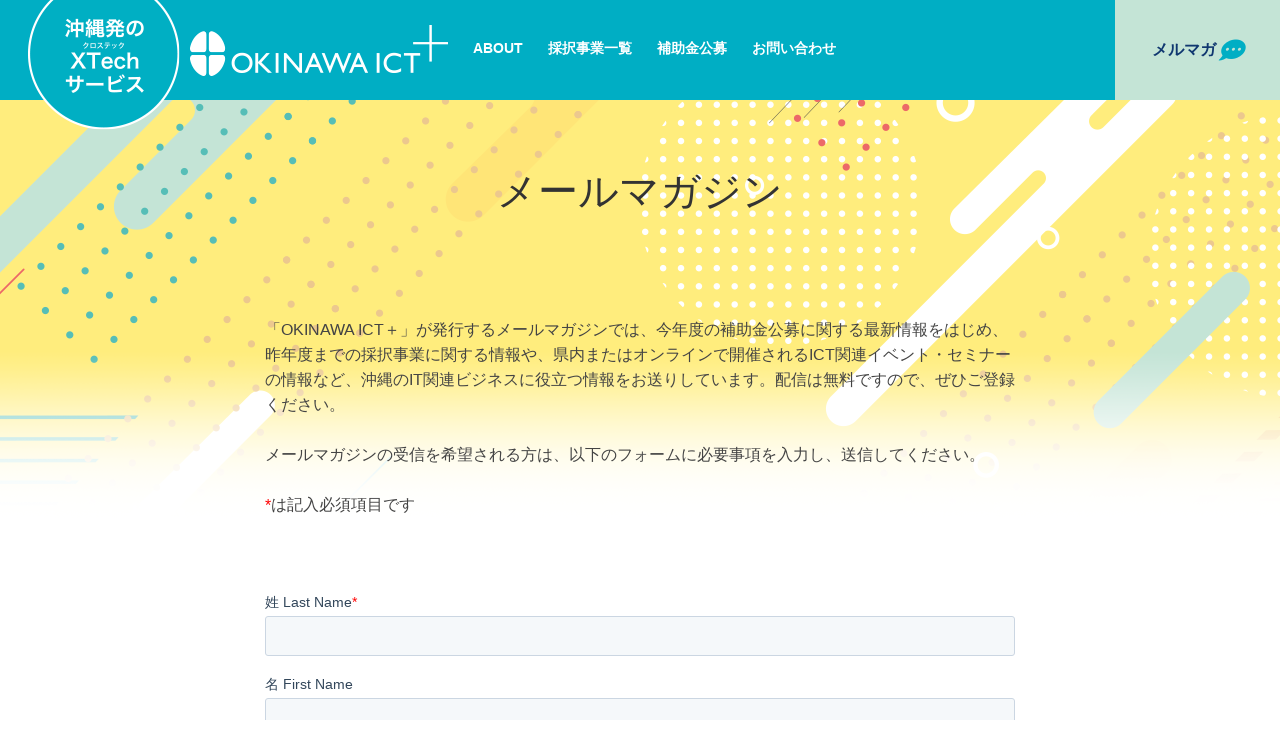

--- FILE ---
content_type: text/html; charset=UTF-8
request_url: https://okinawaict-plus.com/member/
body_size: 7939
content:

<!DOCTYPE html>
<html lang="ja">

<head prefix=”og: http://ogp.me/ns#”>
	<!-- Google Tag Manager -->
	<script>(function(w,d,s,l,i){w[l]=w[l]||[];w[l].push({'gtm.start':
	new Date().getTime(),event:'gtm.js'});var f=d.getElementsByTagName(s)[0],
	j=d.createElement(s),dl=l!='dataLayer'?'&l='+l:'';j.async=true;j.src=
	'https://www.googletagmanager.com/gtm.js?id='+i+dl;f.parentNode.insertBefore(j,f);
	})(window,document,'script','dataLayer','GTM-P9PX5T9H');</script>
	<!-- End Google Tag Manager -->
	
	<meta charset="UTF-8" />

	<title>メールマガジン | 沖縄ICT＋プラス</title>
	<meta name="keywords" content="IT,沖縄,ITイノベーション,創造,共創,イベント" />
	<meta name="description" content="メールマガジン 「OKINAWA ICT＋」が発行するメールマガジンでは、今年度の補助金公募に関する最新情報をはじめ、昨年度までの採択事業に関する情報や、県内またはオンラインで開催されるICT関連イベ" />
	<meta name="viewport" content="width=device-width, initial-scale=1.0">
	<link href="https://use.fontawesome.com/releases/v5.6.1/css/all.css" rel="stylesheet">
	<link rel="stylesheet" href="https://okinawaict-plus.com/wp-content/themes/folclore/responsive.css" type="text/css" media="screen, print" />
	<link rel="stylesheet" href="https://okinawaict-plus.com/wp-content/themes/folclore/style.css" type="text/css" media="screen, print" />
	<link rel="stylesheet" href="https://okinawaict-plus.com/wp-content/themes/folclore/custom/css/style.css?1742973243" type="text/css" media="screen, print">

	
			<script src="https://okinawaict-plus.com/wp-content/themes/folclore/custom/js/script.js?1649041742"></script>
	<meta name='robots' content='max-image-preview:large' />
<style id='wp-img-auto-sizes-contain-inline-css' type='text/css'>
img:is([sizes=auto i],[sizes^="auto," i]){contain-intrinsic-size:3000px 1500px}
/*# sourceURL=wp-img-auto-sizes-contain-inline-css */
</style>
<style id='classic-theme-styles-inline-css' type='text/css'>
/*! This file is auto-generated */
.wp-block-button__link{color:#fff;background-color:#32373c;border-radius:9999px;box-shadow:none;text-decoration:none;padding:calc(.667em + 2px) calc(1.333em + 2px);font-size:1.125em}.wp-block-file__button{background:#32373c;color:#fff;text-decoration:none}
/*# sourceURL=/wp-includes/css/classic-themes.min.css */
</style>
<link rel='stylesheet' id='contact-form-7-css' href='https://okinawaict-plus.com/wp-content/plugins/contact-form-7/includes/css/styles.css?ver=6.0.6' type='text/css' media='all' />
<script type="text/javascript" src="//ajax.googleapis.com/ajax/libs/jquery/1.7.1/jquery.min.js?ver=1.7.1" id="jquery-js"></script>

<!-- Site Kit によって追加された Google タグ（gtag.js）スニペット -->

<!-- Google アナリティクス スニペット (Site Kit が追加) -->
<script type="text/javascript" src="https://www.googletagmanager.com/gtag/js?id=G-R54XX0PZ6J" id="google_gtagjs-js" async></script>
<script type="text/javascript" id="google_gtagjs-js-after">
/* <![CDATA[ */
window.dataLayer = window.dataLayer || [];function gtag(){dataLayer.push(arguments);}
gtag("set","linker",{"domains":["okinawaict-plus.com"]});
gtag("js", new Date());
gtag("set", "developer_id.dZTNiMT", true);
gtag("config", "G-R54XX0PZ6J");
//# sourceURL=google_gtagjs-js-after
/* ]]> */
</script>

<!-- Site Kit によって追加された終了 Google タグ（gtag.js）スニペット -->
<meta name="generator" content="Site Kit by Google 1.150.0" /><meta property="og:title" content="メールマガジン" />
<meta property="og:description" content="メールマガジン 「OKINAWA ICT＋」が発行するメールマガジンでは、今年度の補助金公募に関する最新情報をはじめ、昨年度までの採択事業に関する情報や、県内またはオンラインで開催されるICT関連イベ" />
<meta property="og:type" content="article" />
<meta property="og:url" content="https://okinawaict-plus.com/member/" />
<meta property="og:image" content="https://okinawaict-plus.com/wp-content/themes/folclore/custom/img/common/ss.png" />
<meta property="og:site_name" content="沖縄ICT＋プラス" />
<meta name="twitter:card" content="summary_large_image" />
<meta name="twitter:site" content="@Okinawa_isco" />
<meta property="og:locale" content="ja_JP" />

	<meta name="google-site-verification" content="JtrlBziISBboXzVhKPhnwLpeFj-_Auq8_cudzMQSDGc" />
<style id='global-styles-inline-css' type='text/css'>
:root{--wp--preset--aspect-ratio--square: 1;--wp--preset--aspect-ratio--4-3: 4/3;--wp--preset--aspect-ratio--3-4: 3/4;--wp--preset--aspect-ratio--3-2: 3/2;--wp--preset--aspect-ratio--2-3: 2/3;--wp--preset--aspect-ratio--16-9: 16/9;--wp--preset--aspect-ratio--9-16: 9/16;--wp--preset--color--black: #000000;--wp--preset--color--cyan-bluish-gray: #abb8c3;--wp--preset--color--white: #ffffff;--wp--preset--color--pale-pink: #f78da7;--wp--preset--color--vivid-red: #cf2e2e;--wp--preset--color--luminous-vivid-orange: #ff6900;--wp--preset--color--luminous-vivid-amber: #fcb900;--wp--preset--color--light-green-cyan: #7bdcb5;--wp--preset--color--vivid-green-cyan: #00d084;--wp--preset--color--pale-cyan-blue: #8ed1fc;--wp--preset--color--vivid-cyan-blue: #0693e3;--wp--preset--color--vivid-purple: #9b51e0;--wp--preset--gradient--vivid-cyan-blue-to-vivid-purple: linear-gradient(135deg,rgb(6,147,227) 0%,rgb(155,81,224) 100%);--wp--preset--gradient--light-green-cyan-to-vivid-green-cyan: linear-gradient(135deg,rgb(122,220,180) 0%,rgb(0,208,130) 100%);--wp--preset--gradient--luminous-vivid-amber-to-luminous-vivid-orange: linear-gradient(135deg,rgb(252,185,0) 0%,rgb(255,105,0) 100%);--wp--preset--gradient--luminous-vivid-orange-to-vivid-red: linear-gradient(135deg,rgb(255,105,0) 0%,rgb(207,46,46) 100%);--wp--preset--gradient--very-light-gray-to-cyan-bluish-gray: linear-gradient(135deg,rgb(238,238,238) 0%,rgb(169,184,195) 100%);--wp--preset--gradient--cool-to-warm-spectrum: linear-gradient(135deg,rgb(74,234,220) 0%,rgb(151,120,209) 20%,rgb(207,42,186) 40%,rgb(238,44,130) 60%,rgb(251,105,98) 80%,rgb(254,248,76) 100%);--wp--preset--gradient--blush-light-purple: linear-gradient(135deg,rgb(255,206,236) 0%,rgb(152,150,240) 100%);--wp--preset--gradient--blush-bordeaux: linear-gradient(135deg,rgb(254,205,165) 0%,rgb(254,45,45) 50%,rgb(107,0,62) 100%);--wp--preset--gradient--luminous-dusk: linear-gradient(135deg,rgb(255,203,112) 0%,rgb(199,81,192) 50%,rgb(65,88,208) 100%);--wp--preset--gradient--pale-ocean: linear-gradient(135deg,rgb(255,245,203) 0%,rgb(182,227,212) 50%,rgb(51,167,181) 100%);--wp--preset--gradient--electric-grass: linear-gradient(135deg,rgb(202,248,128) 0%,rgb(113,206,126) 100%);--wp--preset--gradient--midnight: linear-gradient(135deg,rgb(2,3,129) 0%,rgb(40,116,252) 100%);--wp--preset--font-size--small: 13px;--wp--preset--font-size--medium: 20px;--wp--preset--font-size--large: 36px;--wp--preset--font-size--x-large: 42px;--wp--preset--spacing--20: 0.44rem;--wp--preset--spacing--30: 0.67rem;--wp--preset--spacing--40: 1rem;--wp--preset--spacing--50: 1.5rem;--wp--preset--spacing--60: 2.25rem;--wp--preset--spacing--70: 3.38rem;--wp--preset--spacing--80: 5.06rem;--wp--preset--shadow--natural: 6px 6px 9px rgba(0, 0, 0, 0.2);--wp--preset--shadow--deep: 12px 12px 50px rgba(0, 0, 0, 0.4);--wp--preset--shadow--sharp: 6px 6px 0px rgba(0, 0, 0, 0.2);--wp--preset--shadow--outlined: 6px 6px 0px -3px rgb(255, 255, 255), 6px 6px rgb(0, 0, 0);--wp--preset--shadow--crisp: 6px 6px 0px rgb(0, 0, 0);}:where(.is-layout-flex){gap: 0.5em;}:where(.is-layout-grid){gap: 0.5em;}body .is-layout-flex{display: flex;}.is-layout-flex{flex-wrap: wrap;align-items: center;}.is-layout-flex > :is(*, div){margin: 0;}body .is-layout-grid{display: grid;}.is-layout-grid > :is(*, div){margin: 0;}:where(.wp-block-columns.is-layout-flex){gap: 2em;}:where(.wp-block-columns.is-layout-grid){gap: 2em;}:where(.wp-block-post-template.is-layout-flex){gap: 1.25em;}:where(.wp-block-post-template.is-layout-grid){gap: 1.25em;}.has-black-color{color: var(--wp--preset--color--black) !important;}.has-cyan-bluish-gray-color{color: var(--wp--preset--color--cyan-bluish-gray) !important;}.has-white-color{color: var(--wp--preset--color--white) !important;}.has-pale-pink-color{color: var(--wp--preset--color--pale-pink) !important;}.has-vivid-red-color{color: var(--wp--preset--color--vivid-red) !important;}.has-luminous-vivid-orange-color{color: var(--wp--preset--color--luminous-vivid-orange) !important;}.has-luminous-vivid-amber-color{color: var(--wp--preset--color--luminous-vivid-amber) !important;}.has-light-green-cyan-color{color: var(--wp--preset--color--light-green-cyan) !important;}.has-vivid-green-cyan-color{color: var(--wp--preset--color--vivid-green-cyan) !important;}.has-pale-cyan-blue-color{color: var(--wp--preset--color--pale-cyan-blue) !important;}.has-vivid-cyan-blue-color{color: var(--wp--preset--color--vivid-cyan-blue) !important;}.has-vivid-purple-color{color: var(--wp--preset--color--vivid-purple) !important;}.has-black-background-color{background-color: var(--wp--preset--color--black) !important;}.has-cyan-bluish-gray-background-color{background-color: var(--wp--preset--color--cyan-bluish-gray) !important;}.has-white-background-color{background-color: var(--wp--preset--color--white) !important;}.has-pale-pink-background-color{background-color: var(--wp--preset--color--pale-pink) !important;}.has-vivid-red-background-color{background-color: var(--wp--preset--color--vivid-red) !important;}.has-luminous-vivid-orange-background-color{background-color: var(--wp--preset--color--luminous-vivid-orange) !important;}.has-luminous-vivid-amber-background-color{background-color: var(--wp--preset--color--luminous-vivid-amber) !important;}.has-light-green-cyan-background-color{background-color: var(--wp--preset--color--light-green-cyan) !important;}.has-vivid-green-cyan-background-color{background-color: var(--wp--preset--color--vivid-green-cyan) !important;}.has-pale-cyan-blue-background-color{background-color: var(--wp--preset--color--pale-cyan-blue) !important;}.has-vivid-cyan-blue-background-color{background-color: var(--wp--preset--color--vivid-cyan-blue) !important;}.has-vivid-purple-background-color{background-color: var(--wp--preset--color--vivid-purple) !important;}.has-black-border-color{border-color: var(--wp--preset--color--black) !important;}.has-cyan-bluish-gray-border-color{border-color: var(--wp--preset--color--cyan-bluish-gray) !important;}.has-white-border-color{border-color: var(--wp--preset--color--white) !important;}.has-pale-pink-border-color{border-color: var(--wp--preset--color--pale-pink) !important;}.has-vivid-red-border-color{border-color: var(--wp--preset--color--vivid-red) !important;}.has-luminous-vivid-orange-border-color{border-color: var(--wp--preset--color--luminous-vivid-orange) !important;}.has-luminous-vivid-amber-border-color{border-color: var(--wp--preset--color--luminous-vivid-amber) !important;}.has-light-green-cyan-border-color{border-color: var(--wp--preset--color--light-green-cyan) !important;}.has-vivid-green-cyan-border-color{border-color: var(--wp--preset--color--vivid-green-cyan) !important;}.has-pale-cyan-blue-border-color{border-color: var(--wp--preset--color--pale-cyan-blue) !important;}.has-vivid-cyan-blue-border-color{border-color: var(--wp--preset--color--vivid-cyan-blue) !important;}.has-vivid-purple-border-color{border-color: var(--wp--preset--color--vivid-purple) !important;}.has-vivid-cyan-blue-to-vivid-purple-gradient-background{background: var(--wp--preset--gradient--vivid-cyan-blue-to-vivid-purple) !important;}.has-light-green-cyan-to-vivid-green-cyan-gradient-background{background: var(--wp--preset--gradient--light-green-cyan-to-vivid-green-cyan) !important;}.has-luminous-vivid-amber-to-luminous-vivid-orange-gradient-background{background: var(--wp--preset--gradient--luminous-vivid-amber-to-luminous-vivid-orange) !important;}.has-luminous-vivid-orange-to-vivid-red-gradient-background{background: var(--wp--preset--gradient--luminous-vivid-orange-to-vivid-red) !important;}.has-very-light-gray-to-cyan-bluish-gray-gradient-background{background: var(--wp--preset--gradient--very-light-gray-to-cyan-bluish-gray) !important;}.has-cool-to-warm-spectrum-gradient-background{background: var(--wp--preset--gradient--cool-to-warm-spectrum) !important;}.has-blush-light-purple-gradient-background{background: var(--wp--preset--gradient--blush-light-purple) !important;}.has-blush-bordeaux-gradient-background{background: var(--wp--preset--gradient--blush-bordeaux) !important;}.has-luminous-dusk-gradient-background{background: var(--wp--preset--gradient--luminous-dusk) !important;}.has-pale-ocean-gradient-background{background: var(--wp--preset--gradient--pale-ocean) !important;}.has-electric-grass-gradient-background{background: var(--wp--preset--gradient--electric-grass) !important;}.has-midnight-gradient-background{background: var(--wp--preset--gradient--midnight) !important;}.has-small-font-size{font-size: var(--wp--preset--font-size--small) !important;}.has-medium-font-size{font-size: var(--wp--preset--font-size--medium) !important;}.has-large-font-size{font-size: var(--wp--preset--font-size--large) !important;}.has-x-large-font-size{font-size: var(--wp--preset--font-size--x-large) !important;}
/*# sourceURL=global-styles-inline-css */
</style>
</head>

<body>
	<!-- Google Tag Manager (noscript) -->
	<noscript><iframe src="https://www.googletagmanager.com/ns.html?id=GTM-P9PX5T9H"
	height="0" width="0" style="display:none;visibility:hidden"></iframe></noscript>
	<!-- End Google Tag Manager (noscript) -->
	
	<div >
		<a name="page_top" id="page_top"></a>

		<header>
			<div class="header-contents">
				<div class="header-contents-inner">
					<div class="mark"><img src="https://okinawaict-plus.com/wp-content/themes/folclore/custom/img/top/mark.png" srcset="https://okinawaict-plus.com/wp-content/themes/folclore/custom/img/top/mark.png 1x, https://okinawaict-plus.com/wp-content/themes/folclore/custom/img/top/mark@2x.png 2x" width="152" height="130" alt="沖縄発のXTechサービス(クロステック)サービス" /></div>

					<div class="site-title">
						<h1><a href="https://okinawaict-plus.com/"><img src="https://okinawaict-plus.com/wp-content/themes/folclore/custom/img/top/logo.png" srcset="https://okinawaict-plus.com/wp-content/themes/folclore/custom/img/top/logo.png 1x, https://okinawaict-plus.com/wp-content/themes/folclore/custom/img/top/logo@2x.png 2x" width="258" height="51" alt="沖縄ICT＋プラス" /></a></h1>
					</div><!--/.site-title-->

					<ul class="header-menu">
												<li><a href="https://okinawaict-plus.com/about/">ABOUT</a></li>
						<li><a href="https://okinawaict-plus.com/project/">採択事業一覧</a></li>
						<li><a href="https://okinawaict-plus.com/r07-koubo/">補助金公募</a></li>
						<li><a href="https://okinawaict-plus.com/inquiry/">お問い合わせ</a></li>
					</ul>

					<!-- トップナビゲーション -->
					<nav id="nav" class="main-navigation" role="navigation">
						<div class="menu-%e3%83%a1%e3%82%a4%e3%83%b3%e3%83%a1%e3%83%8b%e3%83%a5%e3%83%bc-container"><ul id="menu-%e3%83%a1%e3%82%a4%e3%83%b3%e3%83%a1%e3%83%8b%e3%83%a5%e3%83%bc" class="nav-menu"><li id="menu-item-11587" class="menu-item menu-item-type-custom menu-item-object-custom menu-item-home menu-item-11587"><a href="https://okinawaict-plus.com/">トップページ</a></li>
<li id="menu-item-11610" class="menu-item menu-item-type-post_type menu-item-object-page menu-item-11610"><a href="https://okinawaict-plus.com/about/">ABOUT</a></li>
<li id="menu-item-11591" class="menu-item menu-item-type-post_type menu-item-object-page menu-item-11591"><a href="https://okinawaict-plus.com/project/">採択事業一覧</a></li>
<li id="menu-item-11611" class="menu-item menu-item-type-post_type menu-item-object-page menu-item-11611"><a href="https://okinawaict-plus.com/inquiry/">お問い合わせ</a></li>
</ul></div>					</nav>


					<div class="member">
						<a href="https://okinawaict-plus.com/member/">メルマガ<i class="fa-light fa-comment-dots"></i></a>
					</div><!--/.member-->
				</div><!--/.header-contents-inner-->
			</div><!--/.header-contents-->

			<div class="member-sp">
				<a href="https://okinawaict-plus.com/member/">メルマガ<i class="fa-light fa-comment-dots"></i></a>
			</div><!--/.member-->

			
					</header><!--/header-->

	</div><!-- / 背景画像 閉じタグ -->
<!-- 投稿ループ -->
<div class="theContentWrap-ccc"><div id="common">
<h2 class="header-title">メールマガジン</h2><!--ページタイトル-->

<article>
<div class="common-inner02">

<p class="common-header-note">「OKINAWA ICT＋」が発行するメールマガジンでは、今年度の補助金公募に関する最新情報をはじめ、昨年度までの採択事業に関する情報や、県内またはオンラインで開催されるICT関連イベント・セミナーの情報など、沖縄のIT関連ビジネスに役立つ情報をお送りしています。配信は無料ですので、ぜひご登録ください。<br />
<br />
メールマガジンの受信を希望される方は、以下のフォームに必要事項を入力し、送信してください。<br />
<br />
<span style="color:red;">*</span>は記入必須項目です</p>

<div class="js-form">
<script charset="utf-8" type="text/javascript" src="//js.hsforms.net/forms/shell.js"></script>
<script>
  hbspt.forms.create({
	region: "na1",
	portalId: "21076647",
	formId: "e1bc82d5-bc6a-4f33-b9b7-7361b35d8f1c"
});
</script>
</div>


</div><!--/.common-inner**-->
</article>
</div><!--/#common--></div><!-- / 投稿ループ -->

<footer>
<div class="footer-inner">
<h2>お問い合わせ</h2>
<div class="footer-contents">
<div class="address">
〒900-0029<br />
沖縄県那覇市旭町112番地１（金秀ビル 東館２階）<br />
（最寄駅：ゆいレール「旭橋」から徒歩7分、「旭町」バス停より徒歩1分）<br />
一般財団法人 沖縄ITイノベーション戦略センター<br />
DX推進セクション ICTビジネス高度化支援事業<br />
担当：和田・川越</div>
<ul class="footer-logo">
<li><img src="https://okinawaict-plus.com/wp-content/themes/folclore/custom/img/top/logo_isco.png" srcset="https://okinawaict-plus.com/wp-content/themes/folclore/custom/img/top/logo_isco.png 1x, https://okinawaict-plus.com/wp-content/themes/folclore/custom/img/top/logo_isco@2x.png 2x" width="197" height="134" alt="ISCO 一般財団法人 沖縄ITイノベーション戦略センター [沖縄県委託事業]" /></li>
<li><img src="https://okinawaict-plus.com/wp-content/themes/folclore/custom/img/top/logo_resortech.png" srcset="https://okinawaict-plus.com/wp-content/themes/folclore/custom/img/top/logo_resortech.png 1x, https://okinawaict-plus.com/wp-content/themes/folclore/custom/img/top/logo_resortech@2x.png 2x" width="141" height="141" alt="ResorTech Okinawa" /></li>
</ul>
</div><!--/.footer-contents-->
<ul class="footer-menu">
<li>メールでのお問い合わせ<br /><span>
<script type="text/javascript">
<!--
function converter(M){
var str="", str_as="";
for(var i=0;i<M.length;i++){
str_as = M.charCodeAt(i);
str += String.fromCharCode(str_as + 1);
}
return str;
}
var ad = converter(String.fromCharCode(104,98,115,94,104,109,101,110,63,104)+String.fromCharCode(114,98,44,110,106,104,109,96,118,96,45,110,113,102));
document.write("<a href=\"mai"+"lto:"+ad+"\">"+ad+"<\/a>");
//-->
</script>
<noscript><img src="https://okinawaict-plus.com/wp-content/themes/folclore/custom/img/common/img_mailaddress.png" width="260" height="30" alt="" /></noscript>
</span></li>
<!-- <li>お電話でのお問い合わせ<br /><a href="tel:****">****</a></li> -->
<li><a href="https://okinawaict-plus.com/inquiry/">お問い合わせフォーム<br />こちらから&nbsp;&gt;</a></li>
</ul>
</div><!--/.footer-inner-->

<div class="footer-contents02">
<div class="footer-contents02-inner">
<h2>商工労働部 ITイノベーション推進課</h2>
<ul class="footer-menu02">
<li><a href="https://okinawaict-plus.com/privacy/">個人情報保護方針</a></li>
<li><a href="https://okinawaict-plus.com/kiyaku/">利用規約</a></li>
</ul>
</div>
</div><!--/.footer-contents02-->

<div id="area-pdf"  >
<ul class="promo-pdf">
<li class="image">
<img src="https://okinawaict-plus.com/wp-content/themes/folclore/custom/img/common/pamphlet.png" srcset="https://okinawaict-plus.com/wp-content/themes/folclore/custom/img/common/pamphlet.png 1x, https://okinawaict-plus.com/wp-content/themes/folclore/custom/img/common/pamphlet@2x.png 2x" width="100%"  alt="成果事例パンフレットPDF" />
</li>
<li class="body">
<p class="copy">採択事業者の成果事例パンフレットPDFをこちらからダウンロードいただけます</p>
<p class="copy-note">様々な課題をもとに事業者がどのようにアプローチし、事業化に向けて進めて行くかをまとめた成果事例です。</p>
<p class="copy-link"><a href="https://okinawaict-plus.com/dl/">成果事例パンフレット</a></p>
</li>
</ul>
</div><!--/#area-pdf-->
</footer>
<!-- / フッターエリア -->

<script type="speculationrules">
{"prefetch":[{"source":"document","where":{"and":[{"href_matches":"/*"},{"not":{"href_matches":["/wp-*.php","/wp-admin/*","/wp-content/uploads/*","/wp-content/*","/wp-content/plugins/*","/wp-content/themes/folclore/*","/*\\?(.+)"]}},{"not":{"selector_matches":"a[rel~=\"nofollow\"]"}},{"not":{"selector_matches":".no-prefetch, .no-prefetch a"}}]},"eagerness":"conservative"}]}
</script>
<input type="hidden" id="ccc_nonce" name="ccc_nonce" value="749ad94a82" /><input type="hidden" name="_wp_http_referer" value="/member/" /><script type="text/javascript" src="https://okinawaict-plus.com/wp-includes/js/comment-reply.min.js?ver=6.9" id="comment-reply-js" async="async" data-wp-strategy="async" fetchpriority="low"></script>
<script type="text/javascript" src="https://okinawaict-plus.com/wp-includes/js/dist/hooks.min.js?ver=dd5603f07f9220ed27f1" id="wp-hooks-js"></script>
<script type="text/javascript" src="https://okinawaict-plus.com/wp-includes/js/dist/i18n.min.js?ver=c26c3dc7bed366793375" id="wp-i18n-js"></script>
<script type="text/javascript" id="wp-i18n-js-after">
/* <![CDATA[ */
wp.i18n.setLocaleData( { 'text direction\u0004ltr': [ 'ltr' ] } );
//# sourceURL=wp-i18n-js-after
/* ]]> */
</script>
<script type="text/javascript" src="https://okinawaict-plus.com/wp-content/plugins/contact-form-7/includes/swv/js/index.js?ver=6.0.6" id="swv-js"></script>
<script type="text/javascript" id="contact-form-7-js-translations">
/* <![CDATA[ */
( function( domain, translations ) {
	var localeData = translations.locale_data[ domain ] || translations.locale_data.messages;
	localeData[""].domain = domain;
	wp.i18n.setLocaleData( localeData, domain );
} )( "contact-form-7", {"translation-revision-date":"2025-04-11 06:42:50+0000","generator":"GlotPress\/4.0.1","domain":"messages","locale_data":{"messages":{"":{"domain":"messages","plural-forms":"nplurals=1; plural=0;","lang":"ja_JP"},"This contact form is placed in the wrong place.":["\u3053\u306e\u30b3\u30f3\u30bf\u30af\u30c8\u30d5\u30a9\u30fc\u30e0\u306f\u9593\u9055\u3063\u305f\u4f4d\u7f6e\u306b\u7f6e\u304b\u308c\u3066\u3044\u307e\u3059\u3002"],"Error:":["\u30a8\u30e9\u30fc:"]}},"comment":{"reference":"includes\/js\/index.js"}} );
//# sourceURL=contact-form-7-js-translations
/* ]]> */
</script>
<script type="text/javascript" id="contact-form-7-js-before">
/* <![CDATA[ */
var wpcf7 = {
    "api": {
        "root": "https:\/\/okinawaict-plus.com\/wp-json\/",
        "namespace": "contact-form-7\/v1"
    }
};
//# sourceURL=contact-form-7-js-before
/* ]]> */
</script>
<script type="text/javascript" src="https://okinawaict-plus.com/wp-content/plugins/contact-form-7/includes/js/index.js?ver=6.0.6" id="contact-form-7-js"></script>
<script type="text/javascript" src="https://okinawaict-plus.com/wp-content/plugins/check-copy-contentsccc/js/jquery.selection.js?ver=6.9" id="ccc-onload_selection-js"></script>
<script type="text/javascript" id="ccc-onload-js-extra">
/* <![CDATA[ */
var CCC = {"endpoint":"https://okinawaict-plus.com/wp-admin/admin-ajax.php","action":"cccAjax","postID":"11644","nonce":"\u003Cinput type=\"hidden\" id=\"_wpnonce\" name=\"_wpnonce\" value=\"749ad94a82\" /\u003E\u003Cinput type=\"hidden\" name=\"_wp_http_referer\" value=\"/member/\" /\u003E","remote_addr":"52.14.179.126","ga_push":""};
//# sourceURL=ccc-onload-js-extra
/* ]]> */
</script>
<script type="text/javascript" src="https://okinawaict-plus.com/wp-content/plugins/check-copy-contentsccc/js/style.js?ver=6.9" id="ccc-onload-js"></script>


<!-- スマホ用ハンバーガーメニュー -->
<script type="text/javascript">
jQuery(document).ready(function(){
 jQuery(".hamburger").click(function () {
  jQuery("#nav").slideToggle();
 });
});
</script>

<div class="toggle">
<div class="hamburger hamburger--spin">
<div class="hamburger-box"><div class="hamburger-inner"></div></div>
</div>
</div>
<!-- / スマホ用ハンバーガーメニュー -->

<!-- ハンバーガーメニュー-->
<script>
var forEach=function(t,o,r){if("[object Object]"===Object.prototype.toString.call(t))for(var c in t)Object.prototype.hasOwnProperty.call(t,c)&&o.call(r,t[c],c,t);else for(var e=0,l=t.length;l>e;e++)o.call(r,t[e],e,t)};
 
var hamburgers = document.querySelectorAll(".hamburger");
if (hamburgers.length > 0) {
  forEach(hamburgers, function(hamburger) {
    hamburger.addEventListener("click", function() {
      this.classList.toggle("is-active");
    }, false);
  });
}
</script>
<!-- / ハンバーガーメニュー-->

<!-- doubleTapToGo Js -->
<!-- / doubleTapToGo Js -->

<!-- 画像リンクフェード -->
<script type="text/javascript">
jQuery(document).ready(function(){
    jQuery("a img").hover(function(){
       jQuery(this).fadeTo("200", 0.8);
           },function(){
       jQuery(this).fadeTo("300", 1.0);
    });
});
</script>
<!-- / 画像リンクフェード -->

<!-- トップに戻る -->
<script type="text/javascript" src="https://okinawaict-plus.com/wp-content/themes/folclore/jquery/scrolltopcontrol.js"></script>
<!-- / トップに戻る -->


</body>
</html>

--- FILE ---
content_type: text/css
request_url: https://okinawaict-plus.com/wp-content/themes/folclore/custom/css/style.css?1742973243
body_size: 10987
content:
@charset "UTF-8";

/* ------------------------------------------

html5簡易リセット

------------------------------------------ */

html {
  width: 100%;
  font-family: "Helvetica Neue", "Helvetica", "Hiragino Sans", "Hiragino Kaku Gothic ProN", "Arial", "Yu Gothic", "Meiryo", sans-serif;
  font-size: 62.5%;
  font-feature-settings: "palt" 1;
}

body {
  width: 100%;
  margin: 0;
  font-size: 16px;
  line-height: 1.4;
  color: #333333;
  -webkit-font-smoothing: antialiased;
  -moz-osx-font-smoothing: grayscale;
}

h1,h2,h3,h4,h5,h6 {
  font-weight: normal;
}

img {
  vertical-align: bottom;
  -webkit-backface-visibility: hidden;
}

a {
  color: #00aec4;
  text-decoration: none;
}
a:hover {
	opacity:0.7;
	filter: alpha(opacity=70);
	-ms-filter: "alpha( opacity=70 )";
}

ul {
    list-style:none;
}

li {
  margin: 0;
}

i {
  font-family:"Font Awesome 5 Free";
}

/* iOSでのデフォルトスタイルをリセット */
input[type="submit"],
input[type="button"] {
  border-radius: 0;
  -webkit-box-sizing: content-box;
  -webkit-appearance: button;
  appearance: button;
  border: none;
  box-sizing: border-box;
  cursor: pointer;
}
input[type="submit"]::-webkit-search-decoration,
input[type="button"]::-webkit-search-decoration {
  display: none;
}
input[type="submit"]::focus,
input[type="button"]::focus {
  outline-offset: -2px;
}



/*購入テンプレートリセット*/

h1,h2,h3,h4,h5,h6 {
  margin: 0;
  padding: 0;
  border: none;
}

ul {
    margin: 0;
}

p {
  margin: 0;
  padding: 0;
  border: none;
}

table {
  width: auto;
}

table th,table td {
  padding: 0;
}

ul, ol, ul ul, ol ol, ul ol, ol ul {
  margin: 0 0 0 0;
}

p, ul, ol, dl, dd, dt, blockquote, td, th {
  line-height: 1.6;
  word-wrap: break-word;
}


.clear {
  clear: both;
}

.underline {
  text-decoration: underline;
}

.sp-br{
  display: none;
}


/* トップページ
----------------------------------------*/

/* 購入テンプレート変更 */
nav {
  display: none; /* 標準メニューはスマホ表示に使う */
}

/* ヘッダー */

div.toppage {
  width: 100%;
  height: 906px;
  background: url('../img/top/bg_top_image.png') no-repeat;
  background-image: url('../img/top/bg_top_image.png');
  background-image: image-set(url('../img/top/bg_top_image.png') 1x, url('../img/top/bg_top_image@2x.png') 2x);
  background-image: -webkit-image-set(url('../img/top/bg_top_image.png') 1x, url('../img/top/bg_top_image@2x.png') 2x);
  background-position: center 0;
  background-size: cover;
  position: relative;
  z-index: 0;
  overflow: hidden;

}
div.toppage::before{
  content: '';
  background: inherit;
  position: absolute;
  top: -5px;
  left: -5px;
  right: -5px;
  bottom: -5px;
  z-index: -1;
  transition: all 4.5s ease-out;
}
.blur::before {
  -webkit-filter: blur(5px);
  -moz-filter: blur(5px);
  -o-filter: blur(5px);
  -ms-filter: blur(5px);
  filter: blur(5px);
}

#project {
  background: url('../img/common/bg_under_image01.png') no-repeat;
  background-image: url('../img/common/bg_under_image01.png');
  background-image: image-set(url('../img/common/bg_under_image01.png') 1x, url('../img/common/bg_under_image01@2x.png') 2x);
  background-image: -webkit-image-set(url('../img/common/bg_under_image01.png') 1x, url('../img/common/bg_under_image01@2x.png') 2x);
  background-position: center 0;
}

#common, #news, #news-detail {
  background: url('../img/common/bg_under_image02.png') no-repeat;
  background-image: url('../img/common/bg_under_image02.png');
  background-image: image-set(url('../img/common/bg_under_image02.png') 1x, url('../img/common/bg_under_image02@2x.png') 2x);
  background-image: -webkit-image-set(url('../img/common/bg_under_image02.png') 1x, url('../img/common/bg_under_image02@2x.png') 2x);
  background-position: center 0;
}

header {
  width: 100%;
}

.header-contents {
  width: 100%;
  height: 100px;
  background-color: #00aec4;
}
.header-contents-inner {
  position: relative;
  display: flex;
  max-width: 1430px;
  width: 100%;
  height: 100px;
  margin: 0 auto 0 auto;
}
.header-contents .member {
  margin-left: auto;
}

.mark {
  position: absolute;
  top: 0;
  left: 28px;
}

.site-title {
  width: 258px;
  margin: 25px 25px 0 190px;
  flex-shrink: 0;
}

header h1 {
  margin: 0 0 0 0;
  font-size: 22px;
  color: #ffffff;
  font-weight: 900;
}

/* サブタイトル
.sub-title {
  width: 340px;
  margin: 0;
  padding: 0;
  font-size: 12px;
  color: #ffed7d;
  font-weight: 900;
}
*/


ul.header-menu {
  display: flex;
  height: 100px;
  margin: 0 auto 0 0;
  padding: 35px 0 0 0;
}

ul.header-menu li {
  display: block;
  margin: 0 25px 0 0;
  flex-shrink: 0;
}

ul.header-menu li a {
  font-size: 14px;
  color: #ffffff;
  font-weight: 900;
}

@media only screen and (max-width: 1110px) {
/* Safariバグ対策 */
 /*
症状： align-content:centerを指定で、
折り返しが入らないときに、縦方向の中心に配置されない。
(おそらく縦方向の計算がされない)
対策：折り返しが入らない幅の時は通常のpaddingを指定、
折り返しが入る幅になったら、
align-content:centerを指定する
*/
  ul.header-menu {
    flex-wrap: wrap;
    align-content: center;
    padding: 0;
  }
}


.header-contents .member {
  width: 165px;
  height: 100%;
  background-color: #c4e4d6;
  flex-shrink: 0;
}
.header-contents .member a {
  display: flex;
  width: 100%;
  height: 100%;
  color: #103770;
  font-weight: 900;
  justify-content: center;
  align-items: center;
}
.header-contents .member a i {
  font-size: 24px;
  margin: 0 0 0 0.3rem;
  color: #00aec4;
}

.member-sp {
  display: none;
}



.top-image {
  width: 100%;
}

.top-image-inner {
  max-width: 1430px;
  margin: 0 auto 0 auto;
  padding: 0 0 0 0;
  height: 805px;
}

.top-image-contents {
  max-width: 1100px;
  margin: 0 auto 0 auto;
  padding: 120px 0 0 0;
}

.top-image h2 {
  margin: 0;
  padding: 0;
  border: none;
  font-family: "Times New Roman", "YuMincho", "Hiragino Mincho ProN", "Yu Mincho", "MS PMincho", serif;
  font-size: 60px;
  line-height: 1.2;
  text-indent: 1em;
  font-weight: 600;
}

.top-image-note {
  max-width: 800px;
  padding: 40px 0 0 0;
  font-size: 20px;
  line-height: 1.6;
  font-weight: 500;
}

p.top-image-link {
  width: 370px;
  padding: 40px 0 0 0;
}

p.top-image-link a {
  display: block;
  width: 100%;
  padding: 15px 0;
  background-color: #00aec4;
  border-radius: 2px;
  font-size: 24px;
  color: #ffffff;
  font-weight: 500;
  text-align: center;
}


/* エリアタイトル */
/* ページ途中に入るタイトル */

#area-koubo h2.area-title,
#area-news h2.area-title,
#area-jigyo h2.area-title,
#area-schedule h2.area-title {
  width: 100%;
  margin: 150px 0 0 0;
  font-size: 40px;
  text-align: center;
}

#area-news p.area-sub-title,
#area-jigyo p.area-sub-title,
#area-schedule p.area-sub-title {
  width: 100%;
  font-size: 16px;
  color: #00aec4;
  text-align: center;
}

#area-koubo h3.area-sub-title {
  width: 100%;
  margin: 40px 0 0 0;
  font-size: 28px;
  color: #00aec4;
  text-align: center;
}

#area-about {
  width: 100%;
  height: 860px;
  margin: 150px 0 0 0;
  background: url('../img/top/bg_area_about.png?220404_1200') no-repeat;
  background-image: url('../img/top/bg_area_about.png?220404_1200');
  background-image: image-set(url('../img/top/bg_area_about.png?220404_1200') 1x, url('../img/top/bg_area_about@2x.png?220404_1200') 2x);
  background-image: -webkit-image-set(url('../img/top/bg_area_about.png?220404_1200') 1x, url('../img/top/bg_area_about@2x.png?220404_1200') 2x);
  background-position: center 0;
}

.area-about-inner {
  position: relative;
  max-width: 1100px;
  margin: 0 auto 0 auto;
}

.area-about-inner img.parts {
  position: absolute;
}

img.gear01 {
   right: 0px; top: 460px;
  width: 286px; height: 305px;
}
img.gear02 {
  right: 210px; top: 685px;
  width: 64px; height: 64px;
}

img.gear03 {
  right: 280px; top: 530px;
  width: 118px; height: 118px;
}

img.gear04 {
  right: 380px; top: 450px;
  width: 142px; height: 142px;
}

img.gear05 {
  right: 300px; top: 225px;
  width: 137px; height: 137px;
}

img.gear06 {
  right: 140px; top: 315px;
  width: 217px; height: 185px;
}

img.gear07 {
  right: 15px; top: 385px;
  width: 90px; height: 90px;
}

img.gear08 {
  right: 85px; top: 200px;
  width: 211px; height: 197px;
}
img.gear09 {
  right: 35px; top: 100px;
  width: 298px; height: 268px;
}

img.icn03 {
  right: 320px; top: 575px;
  width: 40px; height: 30px;
}

@media only screen and (max-width: 950px) {

img.gear03,img.gear04,img.gear05,
img.icn03
 {	display: none;}
}
@media only screen and (max-width: 890px) {

img.gear06  {	display: none;}
}

@keyframes fuwa01 {
  0%, 100% {
    transform: translate(0, 0) rotate(0.5deg);
  }
  50% {
    transform: translate(0, -20px) rotate(0deg);
  }
}
@keyframes fuwa02 {
  0%, 100% {
    transform: translate(0, 0) rotate(5deg);
  }
  50% {
    transform: translate(0, -20px) rotate(-5deg);
  }
}
@keyframes fuwa03 {
  0%, 100% {
    transform: translate(0, 0) rotate(-1deg);
  }
  50% {
    transform: translate(0, -10px) rotate(1deg);
  }
}
@keyframes rotate01 {
  0% {
    transform: rotate(0deg);
  }
  100% {
    transform: rotate(360deg);
  }
}


.anime-fuwa01 {
  animation: 10s fuwa01 infinite ease-in-out;
}
.anime-fuwa02 {
  animation: 8s fuwa02 infinite ease-in-out;

}
.anime-fuwa03 {
  animation: 6s fuwa03 infinite ease-in-out;
}

.anime-rotate01 {
  animation: 60s rotate01 infinite linear;
}
.anime-rotate02 {
  animation: 40s rotate01 infinite linear;
}



.area-about-body {
  max-width: 505px;
  padding: 100px 0 0 0;
}

@media only screen and (max-width: 1100px) {

.area-about-body {
  margin-left: 20px;
}

}

.area-about-body p.sub-title {
  width: 70%;
  margin: 0 0 0 0;
  padding: 0.2em 0 0.2em 1.2em;
  background-color: #f2f2f2;
  font-size: 16px;
  color: #909090;
}

.area-about-body h2.title {
  width: 100%;
  margin: 10px 0 0 0;
  font-size: 37px;
  line-height: 1.46;
  color: #00aec4;
  font-weight: 700;
}

.area-about-body p.title-note {
  width: 100%;
  margin: 20px 0 0 0;
  padding: 0 0 20px 0;
  border-bottom: 1px #00aec4 solid;
  font-size: 16px;
  line-height: 1.6;
  color: #000000;
  font-weight: 700;
}

.area-about-body p.text {
  width: 100%;
  margin: 20px 0 0 0;
  font-size: 16px;
  line-height: 1.6;
  color: #000000;
}

.area-about-body p.about-link {
  width: 80%;
  margin: 3em 0 0 0;
}

.area-about-body p.about-link a {
  display: block;
  width: 100%;
  height: 100%;
  padding: 0.3em 0;
  background-color: #ffffff;
  border: 1px #00aec4 solid;
  border-radius: 2px;
  font-size: 22px;
  color: #00aec4;
  text-align: center;
}



.jigyo-inner{
  max-width: 1100px;
  margin: 60px auto 0 auto;
}


#area-pdf {
  width: 100%;
  background-color: #ffffff;
  padding: 4.5% 0;
}

ul.promo-pdf {
  display: flex;
  flex-wrap: wrap;
  max-width: 1100px;
  margin: 0 auto 0 auto;
}

ul.promo-pdf li.image {
  width: 33.2%;
  margin: 0 8.6% 0 0;
}

ul.promo-pdf li.body {
  width: 45%;
  margin: 0 0 0 0;
}

ul.promo-pdf li.body p.copy {
  margin: 6.5% 0 0 0;
  font-size: 2.6rem;
  font-weight: 700;
}

ul.promo-pdf li.body p.copy-note {
  margin: 4.3% 0 0 0;
  font-size: 1.6rem;
}

ul.promo-pdf li.body p.copy-link {
  width: 70%;
  margin: 5% auto 0 auto;
}

ul.promo-pdf li.body p.copy-link a {
  display: block;
  width: 100%;
  padding: 5px 0;
  background-color: #00aec4;
  font-size: 22px;
  color: #ffffff;
  font-weight: 500;
  text-align: center;
  border-radius: 2px;
}

.area-separator::before,
.area-separator::after {
  display: block;
  content: '';
  top: 0;
  left: center;
  max-width: 1100px;
  height: 1px;
  margin: 0 auto 0 auto;
  background-color: #ffffff;
  border: 1px #cccccc solid;
}

.area-separator::before {
  margin-bottom: 2%;
}
.area-separator::after {
  margin-top: 2%;
}



/* 共通テンプレート
------------------------------*/

/* 共通 */

#common, #news, #project, .wrapper {
  padding: 65px 0 0 0;
}

#common h2.header-title,
#news h2.header-title,
#project h2.header-title,
.wrapper h2.header-title {
  width: 100%;
  margin: 0 0 0 0;
  font-size: 40px;
  text-align: center;
}

#common p.header-sub-title,
#news p.header-sub-title,
#project p.header-sub-title,
.wrapper p.header-sub-title {
  width: 100%;
  font-size: 20px;
  color: #00aec4;
  text-align: center;
}

#common .common-inner01 {
  max-width: 1100px;
  margin: 100px auto 0 auto;
}

#common .common-inner02 {
  max-width: 750px;
  margin: 100px auto 0 auto;
}

#common .under {
  margin-top: 50px;
}


/* 公募◯年度目次ページ */
#common h3.koubo-group-title {
  padding: 0.3em 0.5em;
  border-top: 1px #cccccc solid;
  border-bottom: 1px #cccccc solid;
  background-color: #ffffff;
  font-size: 28px;
  color: #00aec4;
}

#common p.koubo-group-title-note {
  margin: 1em 0 0 0;
  font-size: 18px;
  line-height: 2;
}

#common p.koubo-group-attention {
  margin: 2em 0 0 0;
}



/* 共通commonページ説明　一番上 */
/* 現在使用箇所：メルマガの上 */
p.common-header-note {
  font-size: 16px;
}

.js-form {
  margin: 10% 0 0 0;
}


/* よくあるご質問 */

#faq {
  height: 500px;
  margin: 2rem 0 0 0;
  padding: 1em;
  border: 3px #eeeeee solid;
  border-radius: 5px;
  box-sizing: border-box;
  overflow: auto;
}

.wrap-faq {
  margin: 2rem 0 0 0;
  border: 3px #c4e4d6 solid;
  background-color: #ffffff;
  border-radius: 2rem;
}

.question,
.answer {
  display: flex;
  margin: 0 0 0 0;
  padding: 1rem;
}

.question {
  margin: 0 0 0 0;
  border-bottom: 2px #dddddd dashed;
}
.answer {
  margin: 0 0 0 0;
}

.icon_layers{
  position: relative;
	display: inline-block;
  margin: 0 2rem 0 0;
  height: 6rem;
  line-height: 6rem;
	min-width: 6rem;
  vertical-align: middle;
	text-align: center;
}

.icon_layers_icon{
	position: absolute;
	left: 0;
	display: inline-block;
	width: 100%;
	font-size: 6rem;
	text-align: center;
}

.icon_layers_text{
	position: relative;
	top: -0.3rem;
	min-width: 100%;
	font-size: 3rem;
}

.icon_layers_icon_color_q {color: #00aec4;}
.icon_layers_icon_color_a {color: #c4e4d6;}

.icon_layers_icon_text_q {color: #ffffff;}
.icon_layers_icon_text_a {color: #ffffff;}

#faq h5 {
  margin: 8rem 0 0 0 !important;
  padding: 0 0 0 1em;
  font-size: 18px;
  color: #00aec4;
  border-left: 5px #c4e4d6 solid;
}

#faq h5.top {
  margin: 0 0 0 0 !important;
}

.question p,
.answer p {
  line-height: 1.8;
}



/* 個人情報保護方針 */
/* 利用規約 */

#doc {
  padding: 4rem;
  background-color: #ffffff;
  border: 1px #cccccc solid;
  border-radius: 2px;
}

#doc h3.doc-title {
  margin: 1.5em 0 0 0;
}

#doc h3.top {
  margin: 0 0 0 0;
}

#doc p {
  margin: 2rem 0 0 0;
}

#doc ol.num{
  counter-reset: item;
  list-style-type: none;
  padding-left: 0;
}
#doc ol.num li.num-elem {
  margin: 1em 0 0 0;
  text-indent: -1.3em;
  padding-left: 1.3em;
}
#doc ol.num li.num-elem:before {
  counter-increment: item;
  content: counter(item);
  /* 装飾 */
  padding-right: 0.5em;
}

#doc ol.normal{
  margin: 1em 0 0 1.5em;
}
#doc ol.normal li {
  margin: 0 0 0 0;
}

#doc ul.indent{
  list-style-type: none;
  padding-left: 0;
}
#doc ul.indent li.indent-elem {
  margin: 1em 0 0 0;
  text-indent: -1em;
  padding-left: 1em;
}

#doc ul.indent li.short {
  margin: 0.2em 0 0 0;
}

#doc ol.num li.num-elem p.normal ,
#doc ul.indent li.indent-elem p.normal,
#doc ol.normal li p.normal {
  margin: 0.5em 0 0 0;
  text-indent: 0;
  padding-left: 0;
}


/* 補助金公募 詳細 */

#koubo-detail {
  padding: 4rem;
  background-color: #ffffff;
  border: 1px #cccccc solid;
  border-radius: 2px;
}

#koubo-detail h3.title {
  font-size: 34px;
  color: #00aec4;
}

#koubo-detail h4 {
  margin: 3rem 0 0 0;
  font-size: 20px;
  color: #00aec4;
  font-weight: 900;
}

#koubo-detail h5 {
  margin: 1.5rem 0 0 0;
  font-size: 18px;
  font-weight: 700;
}
#koubo-detail h5.top {
  margin-top: 0;
}

#koubo-detail h6 {
  margin: 1rem 0 0 0;
  font-size: 16px;
  font-weight: 700;
}

#koubo-detail div.h3-contents {
  margin: 3rem 0 0 0;
}

#koubo-detail div.h4-contents {
  margin: 1rem 0 0 3rem;
}

#koubo-detail div.h5-contents {
  margin: 1rem 0 0 3rem;
}

#koubo-detail div.h6-contents {
  margin: 1rem 0 0 3rem;
}

/* さらに1段低い時に使用 */
/* margin-top:0 */
#koubo-detail div.lower {
  margin: 0 0 0 2rem;
}

/* 極端な中央エリア */
/* margin-top:1rem */
#koubo-detail div.more-lower {
  margin: 1rem 0 0 10rem;
}

#koubo-detail div.h3-contents p,
#koubo-detail div.h4-contents p,
#koubo-detail div.h5-contents p {
  margin: 1rem 0 0 0;
}

#koubo-detail div.h3-contents p.top,
#koubo-detail div.h4-contents p.top,
#koubo-detail div.h5-contents p.top {
  margin: 0 0 0 0;
}


#koubo-detail ol {
  margin: 0 0 0 1em;
}

#koubo-detail ol li{
  padding: 0 0 0 0;
}

#koubo-detail ul {
  margin: 0 0 0 0;
}
#koubo-detail ul li {
  margin: 1rem 0 0 0;
}


table.hojyo {
  margin: 1rem 0 0 0;
}

table.hojyo th {
  font-size: 16px;
  color: #00aec4;
  font-weight: 700;
}

table.hojyo th.no {
  padding: 0 0.5rem 0 0;
}

table.hojyo th.justify {
  width: 15%;
  padding: 0 2rem 0 0;
  text-align-last: justify;
}

table.hojyo th.name {

}

table.hojyo td {
  padding: 0 0 0.5rem 0;
  font-size: 16px;
}

table.hojyo td.text {
  padding: 0 0 0.5rem 2rem;
}

span.uketuke-end {
  display: block;
  margin: 0 0 0 5em;
}


ul.movie-single {
  margin: 3% 0 0 0 !important;
}

ul.movie-single li {
  width: 100%;
  padding: 0 0 0 0;
}

ul.movie-single li .movie-single-inner {
  position: relative;
  width: 100%;
  padding-top: 56.25%;
}

ul.movie-single li .movie-single-inner iframe[src*="youtube"] {
  position: absolute;
  top: 0;
  right: 0;
  width: 100%;
  height: 100%;
}

ul.movie {
  display: flex;
  flex-wrap: wrap;
  margin: 3% 0 0 0 !important;
}

ul.movie li {
  width: 49%;
  padding: 0 2% 0 0;
}

ul.movie li:nth-child(2n) {
  padding-right: 0;
}

ul.movie li .movie-inner {
  position: relative;
  width: 100%;
  padding-top: 56.25%;
}

ul.movie li .movie-inner iframe[src*="youtube"] {
  position: absolute;
  top: 0;
  right: 0;
  width: 100%;
  height: 100%;
}

p.koubo-doc {
  width: 50%;
  margin: 3% auto 0 auto;
}

p.koubo-doc02 {
  width: 50%;
  margin: 3% 0 3% 0 !important;
}

p.koubo-doc a,
p.koubo-doc02 a {
  display: block;
  width: 100%;
  padding: 5px 0;
  background-color: #00aec4;
  font-size: 22px;
  color: #ffffff;
  font-weight: 500;
  text-align: center;
  border-radius: 2px;
}

p.koubo-yoyaku {
  width: 50%;
  margin: 3% 0 3% 0 !important;
}

p.koubo-yoyaku a {
  display: block;
  width: 100%;
  padding: 5px 0;
  background-color: #103770;
  font-size: 22px;
  color: #ffffff;
  font-weight: 500;
  text-align: center;
  border-radius: 2px;
}

p.movie-title {
  width: 100%;
  margin: 3% 0 0 0;
  font-size: 2.0rem;
  text-align: center;
}



/* 補助金公募 共通
------------------------------*/

ul.koubo-list {
  display: flex;
  flex-wrap: wrap;
  max-width: 1100px;
  margin: 30px auto 0 auto;
}

ul.koubo-list li {
  width: 49%;
  margin: 0 2% 2% 0;
  padding: 15px 25px;
  background-color: #ffffff;
  border: 1px #cccccc solid;
  box-sizing: border-box;
}
ul.koubo-list li:nth-child(2n) {
  margin-right: 0;
}

ul.koubo-list li p.time {
  font-size: 16px;
  color: #00aec4;
}
ul.koubo-list li p.time i {
  margin: 0 5px 0 0;
}

ul.koubo-list li h4 {
  margin: 10px 0 0 0;
  font-size: 18px;
  font-weight: 900;
  min-height: 2.6em;
}

ul.koubo-list li p.limit {
  width: 100%;
  margin: 10px 0 0 0;
  padding: 5px 0;
  border: 1px #00aec4 solid;
  font-size: 22px;
  color: #00aec4;
  text-align: center;
}
ul.koubo-list li p.limit span {
  font-size: 14px;
}

ul.koubo-list li p.note {
  width: 100%;
  margin: 10px 0 0 0;
  font-size: 14px;
  line-height: 1.4;
  min-height: 4.6em;
}

p.koubo-link {
  width: 80%;
  margin: 15px auto 0 auto;
}

p.koubo-link a {
  display: block;
  width: 100%;
  padding: 5px 0;
  background-color: #00aec4;
  font-size: 22px;
  color: #ffffff;
  font-weight: 500;
  text-align: center;
  border-radius: 2px;
}

p.koubo-link-note {
  width: 80%;
  margin: 15px auto 0 auto;
  color: #ff4444;
  text-align: center;
}


/* ニュース 共通 */

p.news-link {
  width: 30%;
  margin: 30px auto 0 auto;
}

p.news-link a {
  display: block;
  width: 100%;
  padding: 5px 0;
  background-color: #00aec4;
  font-size: 22px;
  color: #ffffff;
  font-weight: 500;
  text-align: center;
  border-radius: 2px;
}

ul.news-list {
  max-width: 750px;
  margin: 40px auto 0 auto;
}

ul.news-list li {
  padding: 20px;
  border-bottom: 1px #cccccc solid;
}

ul.news-list h3{
  font-size: 18px;
}

ul.news-list div.news-body {
  display: flex;
  margin: 10px 0 0 0;
}

ul.news-list div.news-header {
  flex-shrink: 0;
  width: 20%;
  margin: 0 20px 0 0;
}

ul.news-list p.news-group {
  font-size: 14px;
  padding: 3px 5px;
  color: #00aec4;
  border: 1px #00aec4 solid;
  border-radius: 0 14px 14px 0;
}

ul.news-list p.news-time {
  font-size: 14px;
  margin: 5px 0 0 5px;
}

ul.news-list p.news-text {
  font-size: 14px;
}


/* ニュース 詳細 */

#main { /* 購入テンプレート上書き */
  margin: 100px 0 0 0;
}

/* ニュース archive */

#news p.archive-title {
  max-width: 750px;
  margin: 100px auto 0 auto;
  padding: 0.3rem 0;
  background-color: #c4e4d6;
  font-size: 24px;
  color: #103770;
  text-align: center;
}



/* 3カラム共通部分
----------------------------------------*/

ul.column3 {
  display: flex;
  flex-wrap: wrap;
  max-width: 1100px;
}

ul.column3 li {
  position: relative;
  width: 32%;
  margin: 0 2% 30px 0;
  border: 1px #cccccc solid;
  box-sizing: border-box;
}
ul.column3 li:nth-child(3n) {
  margin-right: 0;}

ul.column3 li.list {
  border: 1px #cccccc solid;
}

ul.column3 .list-category {
  display: inline-block;
  position: relative;
  position: absolute;
  top: 15px;
  left: -10px;
  padding: 3px 10px 3px 5px;
  font-size: 14px;
  color: #00aec4;
  background-color: #ffffff;
  border: 1px #00aec4 solid;
  border-radius: 0 14px 14px 0;
}

ul.column3 .list-category::before {
  content: "";
  position: absolute;
  top: 100%;
  left: -1px;
  width: 0;
  height: 0;
  border-style: solid;
  border-width: 10px 0px 0 10px;
  border-color: #00aec4 transparent transparent transparent;
}

ul.column3 .list-img {
  overflow: hidden;
}

ul.column3 h4.list-title {
  margin: 20px 20px 0 20px;
  font-size: 18px;
}
ul.column3 h4.list-title a {
  color: #00aec4;
}

table.data {
  margin: 10px 20px 15px 20px;
}

table.data th {
  width: 20%;
  padding: 0 5px 0 0;
  font-size: 14px;
  color: #00aec4;
}

table.data td {
  font-size: 14px;
}

p.more {
  width: 100%;
  padding: 40px auto 0 auto;
}

p.more a {
  display: block;
  width: 40%;
  margin: 0 auto;
  padding: 15px 0;
  background-color: #00aec4;
  border-radius: 2px;
  font-size: 22px;
  color: #ffffff;
  text-align: center;
}



/* フッター */

footer {
  width: 100%;
  margin: 100px 0 0 0;
  background-color: #00aec4;
}

.footer-inner {
  max-width: 1100px;
  margin: 0 auto 0 auto;
  padding: 85px 0 0 0;
  color: #ffffff;
}

.footer-contents {
  display: flex;
  justify-content: space-between;
  max-width: 1100px;
  margin: 35px 0 0 0;
  padding: 0 0 0 0;
  color: #ffffff;
}

footer h2 {
  margin: 0;
  padding: 0;
  font-size: 36px;
  color: #ffffff;
  font-weight: 900;
  border: none;
}

footer .address {
  font-size: 18px;
  line-height: 1.5;
}

.footer-logo {
  display: flex;
  justify-content: space-between;
  width: 370px;
}

ul.footer-menu {
  display: flex;
  justify-content: space-between;
  margin: 25px 0 0 0;
  padding: 0;
  width: 100%;
}

ul.footer-menu li {
  width: 49%;
  margin: 0 2% 0 0;
  padding: 60px 20px;
  border: 1px #ffffff solid;
  box-sizing: border-box;
  font-size: 24px;
  line-height: 2;
  font-weight: 900;
}

ul.footer-menu li:hover {
	opacity:0.7;
	filter: alpha(opacity=70);
	-ms-filter: "alpha( opacity=70 )";
  transition : 0.5s;
}

ul.footer-menu li span {  font-size: 18px;}

ul.footer-menu li:last-child {
  margin: 0 0 0 0;
}

ul.footer-menu li a {
  color: #ffffff;
}

.footer-contents02 {
  width: 100%;
  margin: 55px 0 0 0;
  background-color: #c4e4d6;
}

.footer-contents02-inner {
  display: flex;
  justify-content: space-between;
  max-width: 1100px;
  margin: 0 auto;
  padding: 20px 0;
}

.footer-contents02 h2 {
  font-size: 18px;
  color: #00aec4;
}

ul.footer-menu02 {
  display: flex;
  margin: 0;
}

ul.footer-menu02 li:first-child {
  margin: 0 30px 0 0;
}
ul.footer-menu02 li a {
  color: #00aec4;
}



/* 採択事業一覧 page-project.php
----------------------------------------*/

.project-inner01 {
  max-width: 750px;/* 760ｐｘ */
  margin: 70px auto 0 auto;
}

ul.link-nendo {
  display: flex;
  flex-wrap: wrap;
}

ul.link-nendo li {
  display: block;
  width: 49%;
  margin: 0 2% 2% 0;
  padding: 10px 0;
  background-color: #00aec4;
  border-radius: 2px;
  text-align: center;
}
ul.link-nendo li:nth-child(2n) {
  margin-right: 0;
}

ul.link-nendo li a {
  display: block;
  width: 100%;
  height: 100%;
  font-size: 22px;
  color: #ffffff;
}

.project-inner02 {
  max-width: 1100px;
  margin: 0 auto 0 auto;
}

.project-inner02::before,
.project-inner02::after {
  display: block;
  content: '';
  top: 0;
  left: center;
  max-width: 1100px;
  height: 1px;
  margin: 3.6% auto 3.6% auto;
  background-color: #ffffff;
  border: 1px #cccccc solid;
}

.tags {
  max-width: 750px;
  margin: 0 auto 0 auto;
}

.tags a {
  font-size: 30px;
  line-height: 1.8;
  color: #333333;
}

.project-inner03 {
  max-width: 750px;
  margin: 0 auto 0 auto;
}

.project-inner03 p.copy {
  margin: 0 0 30px 0;
  font-size: 16px;
  line-height: 2;
  color: #333333;
}

.project-inner03 input.text {
  display: inline-block;
  width: 65%;
  margin: 0 1% 0 0;
  font-size: 22px;
}

.project-inner03 input.btn-submit {
  display: inline-block;
  width: 30%;
  margin: 0 0 0 0;
  padding: 10px 0;
  font-size: 22px;
  background-color: #00aec4;
  color: #ffffff;
  border: none;
  border-radius: 2px;
  text-align: center;

}

.project-inner04 {
  max-width: 1100px;
  margin: 120px auto 0 auto;
}
.project-inner04:last-child {
  margin-bottom: 60px;
}

.project-inner04 h3 {
  padding: 0 0 60px 0;
  font-size: 40px;
  text-align: center;
}


/* ページャー */

ul.page-numbers {
  display: flex;
  justify-content: center;
  width: 100%;
  margin: 40px 0 0 0;
}

ul.page-numbers li a.page-numbers {
  display: block;
  width: 30px;
  margin: 0 0.5rem;
  padding: 0.5rem 0;
  color: #ffffff;
  background-color: #00aec4;
  border-radius: 2px;
  text-align: center;
}

ul.page-numbers li span {
  display: block;
  width: 30px;
  margin: 0 0.5rem;
  padding: 0.5rem 0;
  color: #999999;
  background-color: #eeeeee;
  border-radius: 2px;
  text-align: center;
}

p.no-result {
  padding: 10% 0 20% 0;
}


/* 採択事業一覧 詳細
----------------------------------------*/

#news-detail {
  width: 100%;
}

#single h2{
  width: 100%;
  margin: 65px 0 0 0;
  font-size: 40px;
  text-align: center;
}

#single p.sub-title {
  width: 100%;
  font-size: 16px;
  color: #00aec4;
  text-align: center;
}

#single .single-m {
  max-width: 750px;
  margin: 0 auto 0 auto;
  padding: 0 0 0 0;
}

#single .single-full {
  max-width: 1100px;
  margin: 0 auto 0 auto;
  padding: 0 0 0 0;
}

#single .single-col2 {
  display: flex;
  flex-wrap: wrap;
  max-width: 750px;
  margin: 0 auto 0 auto;
  padding: 0 0 0 0;
}
#single .single-col2 div {
  width: 47.3%;
  margin: 5.3% 5.3% 0 0;
}
#single .single-col2 div:nth-child(2n) {
  margin-right: 0;
}


#single img.single-logo {
  display: block;
  margin: 140px auto 0 auto;
}

#single p.single-sub-title {
  margin: 70px 0 0 0;
  font-size: 20px;
}

#single .single-m h3 {
  margin: 10px 0 0 0;
  font-size: 34px;
  color: #00aec4;
}

#single ul.tags {
  display: flex;
  flex-wrap: wrap;
  margin: 30px 0 0 0;
}

#single ul.tags li {
  margin: 0 15px 10px 0;          
  padding: 3px 15px;
  font-size: 14px;
  color: #00aec4;
  border: 1px #00aec4 solid;
  border-radius: 0 14px 14px 0;
}

#single p.overview {
  margin: 20px 0 0 0;
  font-size: 14px;
  line-height: 1.8;
}

#single ul.bumon {
  width: 100%;
  margin: 25px 0 0 0;
  padding: 10px 0 10px 0;
  background-color: #c4e4d6;
  border-radius: 2px;
  text-align: center;
}

#single ul.bumon li {
  margin: 0 0 5px 0;          
  font-size: 16px;
  font-weight: 900;
}
#single ul.bumon li:last-child {
  margin: 0 0 0 0;          
}


#single .single-m h4,
#single .single-col2 h4 {
  padding: 15px 0 15px 15px;
  font-size: 18px;
  color: #00aec4;
  border-top: 1px #cccccc solid;
  border-bottom: 1px #cccccc solid;
}

#single .single-m h4 {
  margin: 40px 0 0 0;
}

#single .single-col2 h4 {
  margin: 0 0 0 0;
}

#single .single-m p.text,
#single .single-col2 p.text {
  margin: 15px 0 0 0;
  font-size: 14px;
  line-height: 1.8;
  overflow-wrap: break-word;
  word-wrap: break-word;
}
#single .single-col2 ul {
  list-style: disc outside;
}
#single .single-col2 ul,
#single .single-col2 ol {
  margin: 15px 0 0 1.5em;
  font-size: 14px;
  line-height: 1.8;
  overflow-wrap: break-word;
  word-wrap: break-word;
}
#single .single-col2 ol ol {
  margin: 0 0 15px 1.5em;
}
#single .single-col2 ol ol li {
  list-style-type: decimal;
}
#single .single-m ol.mt0,
#single .single-col2 ol.mt0 {
  margin-top: 0;
}
#single .single-m img.single-fig,
#single .single-col2 img.single-fig,
#single .single-full  img.single-fig {
  margin: 40px 0 0 0;
}
#single .single-m img.single-fig.aligncenter,
#single .single-col2 img.single-fig.aligncenter,
#single .single-full  img.single-fig.aligncenter {
  margin-right: auto;
  margin-left: auto;
}


#single .single-corp {
  position: relative;
  max-width: 750px;
  margin: 40px auto 0 auto;
  padding: 70px 0 40px 0;
  border: 1px #cccccc solid;
}

#single .single-corp h4 {
  display: inline-block;
  position: relative;
  position: absolute;
  top: 15px;
  left: -10px;
  padding: 3px 10px 3px 15px;
  font-size: 16px;
  color: #00aec4;
  background-color: #ffffff;
  border: 1px #00aec4 solid;
  border-radius: 0 14px 14px 0;
}
#single .single-corp h4 span {
  font-size: 12px;
  margin: 0 0 0 1rem;
}

#single .single-corp h4::before {
  content: "";
  position: absolute;
  top: 100%;
  left: -1px;
  width: 0;
  height: 0;
  border-style: solid;
  border-width: 10px 0px 0 10px;
  border-color: #00aec4 transparent transparent transparent;
}

#single .single-corp h5 {
  margin: 40px 0 0 45px;
  font-size: 18px;
  font-weight: 900;
}
#single .single-corp h5.top {
  margin-top: 0;
}

#single .single-corp h5.consortium {
  font-size: 22px;
}

#single .single-corp table.company {
  width: 84%;
  margin: 15px 0 0 8%;
}

#single .single-corp table.company th {
  width: 16%;
  font-size: 14px;
  color: #00aec4;
}

#single .single-corp table.company td {
  font-size: 14px;
}
#single .single-corp table.company td a {
  text-decoration: underline;
}

#single .single-corp p.support {
  margin: 40px 60px 0 60px;
  font-size: 14px;
  color: #00aec4;
}

#single .single-corp table.support {
  margin: 40px 60px 0 60px;
  border: 1px #00aec4 solid;
}

#single .single-corp table.support th {
  width: 30%;
  padding: 1rem 0;
  font-size: 14px;
  background-color: #00aec4;
  color: #ffffff;
  font-weight: 900;
  text-align: center;
}

#single .single-corp table.support td {
  padding: 1rem;
  font-size: 14px;
}



/* 採択事業　その他 */

#single .single-m h3.other {
  margin: 60px 0 0 0;
}
#single .single-m h3.other i {
  margin: 0 10px 0 0;
  font-style: normal;
}

#single .other-col2 {
  display: flex;
  flex-wrap: wrap;
  max-width: 750px;
  margin: 20px auto 0 auto;
  padding: 0 0 0 0;
}
#single .other-col2 div.part {
  width: 355px;
  margin: 40px 40px 0 0;
  padding: 0 0 20px 0;
  border-top: 1px #cccccc solid;
  border-bottom: 1px #cccccc solid;
  box-shadow:rgba(122, 122, 122, 0.0588235) 0px 0px 6px 3px;
  -webkit-box-shadow:rgba(122, 122, 122, 0.0588235) 0px 0px 6px 3px;
  -moz-box-shadow:rgba(122, 122, 122, 0.0588235) 0px 0px 6px 3px;
}
#single .other-col2 div.part:nth-child(2n) {
  margin-right: 0;
}
#single .other-col2 div.part-inner {
  padding: 0 20px;
}

#single .other-col2 h4 {
  margin: 20px 0 0 0;
  font-size: 22px;
  color: #00aec4;
  font-weight: bold;
}
#single .other-col2.no-image h4 {
  margin: 8px 0 0 0;
  font-size: 14px;
  font-weight: normal;
  line-height: 1.46em;
}

#single .other-col2 p.company {
  margin: 20px 0 0 1.2em;
  font-size: 16px;
  font-weight: bold;
  text-indent: -0.6em;
}
#single .other-col2.no-image p.company {
  font-size: 18px;
}
#single .other-col2 p.company i {
  margin: 0 5px 0 0;
}

#single .other-col2 p.company02 {
  margin: 0 0 0 1.2em;
  font-size: 16px;
  font-weight: bold;
  text-indent: -1.2em;
}

#single .other-col2 p.copy {
  margin: 20px 0 0 0;
  padding: 5px;
  font-size: 14px;
  background-color: #f5f5f5;
}
#single .other-col2.no-image p.copy {
  margin: 16px 0 16px 0;
  padding: 5px;
  font-size: 14px;
  background-color: #f5f5f5;
}

#single .other-col2 p.text {
  margin: 20px 0 0 0;
  padding: 10px 0 0 0;
  border-top: 1px #cccccc dashed;
  font-size: 16px;
  line-height: 1.8;
}

#single .other-col2 p.text {
  margin: 20px 0 0 0;
  padding: 10px 0 0 0;
  border-top: 1px #cccccc dashed;
  font-size: 16px;
  line-height: 1.8;
}

#single .other-col2 img.fig {
  margin: 20px 0 0 0;
  box-shadow:rgba(122, 122, 122, 0.0588235) 0px 0px 6px 3px;
  -webkit-box-shadow:rgba(122, 122, 122, 0.0588235) 0px 0px 6px 3px;
  -moz-box-shadow:rgba(122, 122, 122, 0.0588235) 0px 0px 6px 3px;
}



/* ニュース single-news.php
------------------------------*/

/* 購入テンプレート変更 */
.wrapper {
  padding-bottom: 0;
}

.single-contents p {
font-size: 16px; 
color: #444;
line-height: 200%;
padding: 15px 0px 15px 0px;
}

.single-contents p a {
color:#45AAB8;
text-decoration:none;
transition: 0.5s;
-webkit-transition: 0.5s;
-moz-transition: 0.5s;
-o-transition: 0.5s;
-ms-transition: 0.5s;
}

.single-contents p a:hover {
color:#666;
}

.single-contents p a:active, a:focus {
outline: 0;
}



/* pdfダウンロード
------------------------------*/

p.pdf-note {
  max-width: 750px;
  margin: 0 auto 0 auto;
  font-size: 16px;
}

ul.pdf-new,
ul.pdf {
  display: flex;
  flex-wrap: wrap;
  justify-content: center;
  margin: 50px 0 0 0;
}
ul.pdf-new li {
  max-width: 35%;
  margin: 0 0 0 0;
}
ul.pdf li {
  max-width: 21%;
  margin: 0 2% 2% 0;
}
ul.pdf li:nth-child(4n) {
  margin-right: 0;
}

ul.pdf-new li p.pdf-image,
ul.pdf li p.pdf-image {
  margin: 0 0 20px 0;
  padding: 30px 40px;
  background-color: #ffffff;
  border: 1px #999999 solid;
  border-radius: 2px;
}

ul.pdf-new li p.pdf-image img,
ul.pdf li p.pdf-image img {
    box-shadow:
    0 8px 10px 1px rgba(0, 0, 0, 0.14),
    0 3px 14px 1px rgba(0, 0, 0, 0.12),
    0 5px 5px -3px rgba(0, 0, 0, 0.13);
}

ul.pdf-new li p.pdf-title,
ul.pdf li p.pdf-title {
  font-size: 18px;
  color: #000000;
  font-weight: 900;
}

div.pdf-form {
  max-width: 750px;
  margin: 40px auto 0 auto;
}




/* ABOUT
------------------------------*/

#about .about-header {
  width: 100%;
  margin: 0 0 0 0;
}

#about .about-header-inner {
  max-width: 1100px;
  height: 391px;
  margin: 0 auto 0 auto;
  background: url('../img/about/bg_about.png') no-repeat;
  background-image: url('../img/about/bg_about.png');
  background-image: image-set(url('../img/about/bg_about.png') 1x, url('../img/about/bg_about@2x.png') 2x);
  background-image: -webkit-image-set(url('../img/about/bg_about.png') 1x, url('../img/about/bg_about@2x.png') 2x);
  background-position: right 55px top 0;
}

.about-header-body {
  max-width: 550px;
  padding: 85px 0 55px 65px;
}

@media only screen and (max-width: 1020px) {

  #about .about-header-inner {
   background-position: right 0 top 0;
  }

  .about-header-body {
    padding: 95px 0 55px 5PX;
  }
}
@media only screen and (max-width: 890px) {
  #about .about-header-inner {
    background-image: none;
  }
}

.about-header-body p.copy {
  width: 100%;
  margin: 0 0 0 0;
  padding: 0 0 20px 0;
  border-bottom: 1px #00aec4 solid;
  font-size: 40px;
  line-height: 1.46;
  color: #00aec4;
  font-weight: bold;
}

.about-header-body p.copy-note {
  width: 100%;
  margin: 30px 0 0 0;
  font-size: 16px;
  line-height: 1.6;
  color: #000000;
}



.about-link-body {
  max-width: 750px;
  margin: 75px auto 0 auto;
}

.about-link-body h3 {
  width: 100%;
  padding: 0.4em 0;
  background-color: #c4e4d6;
  font-size: 24px;
  color: #103770;
  text-align: center;
}

.about-link-body p.link-copy {
  width: 100%;
  margin: 4% 0 0 0;
  font-size: 36px;
  line-height: 1.8;
  text-align: center;
  font-feature-settings: initial;
}

.about-link-body .about-link-title {
  width: 100%;
  height: 68px;
  background-position: 0 50%;
}

.mailmag {
  margin: 100px 0 0 0;
  background: url('../img/about/icon_mailmag.png') no-repeat;
  background-image: url('../img/about/icon_mailmag.png');
  background-image: image-set(url('../img/about/icon_mailmag.png') 1x, url('../img/about/icon_mailmag@2x.png') 2x);
  background-image: -webkit-image-set(url('../img/about/icon_mailmag.png') 1x, url('../img/about/icon_mailmag@2x.png') 2x);
}

.subsidy {
  margin: 70px 0 0 0;
  background: url('../img/about/icon_subsidy.png') no-repeat;
  background-image: url('../img/about/icon_subsidy.png');
  background-image: image-set(url('../img/about/icon_subsidy.png') 1x, url('../img/about/icon_subsidy@2x.png') 2x);
  background-image: -webkit-image-set(url('../img/about/icon_subsidy.png') 1x, url('../img/about/icon_subsidy@2x.png') 2x);
}

.dx {
  margin: 70px 0 0 0;
  background: url('../img/about/icon_dx.png') no-repeat;
  background-image: url('../img/about/icon_dx.png');
  background-image: image-set(url('../img/about/icon_dx.png') 1x, url('../img/about/icon_dx@2x.png') 2x);
  background-image: -webkit-image-set(url('../img/about/icon_dx.png') 1x, url('../img/about/icon_dx@2x.png') 2x);
}

.about-link-title h4 {
  width: 100%;
  height: 68px;
  margin: 0 0 0 12%;
  font-size: 22px;
  line-height: 68px;
  color: #00aec4;
}

.about-link-body p.link-text {
  margin: 20px 0 0 0;
  font-size: 16px;
  line-height: 1.8;
}

.about-link-body p.link-btn {
  width: 100%;
  margin: 40px 0 0 0;
}

.about-link-body p.link-btn a {
  display: block;
  width: 60%;
  margin: 0 auto;
  padding: 15px 0;
  background-color: #00aec4;
  border-radius: 2px;
  font-size: 22px;
  color: #ffffff;
  text-align: center;
}

.section-line {
  height: 60px;
  margin-top: 120px;
  margin-right: calc(50% - 50vw);
  margin-left: calc(50% - 50vw);
  background: url('../img/about/section-line_image.png') no-repeat;
  background-image: url('../img/about/section-line_image.png');
  background-image: image-set(url('../img/about/section-line_image.png') 1x, url('../img/about/section-line_image@2x.png') 2x);
  background-image: -webkit-image-set(url('../img/about/section-line_image.png') 1x, url('../img/about/section-line_image@2x.png') 2x);
  background-position: 50% 50%;
}




.about-body {
  max-width: 750px;
  margin: 120px auto 0 auto;
}

.about-body h3 {
  width: 100%;
  margin: 8.7% 0 0 0;
  padding: 0 0 5.3% 0;
  font-size: 40px;
  text-align: center;
}

.about-body h4.title {
  width: 100%;
  margin: 8.7% 0 0 0;
  padding: 1em;
  border-top: 1px #cccccc solid;
  border-bottom: 1px #cccccc solid;
  font-size: 18px;
  color: #00aec4;
}
.about-body h4.top {
  margin: 0;
}

.about-body p.text {
  width: 100%;
  margin: 1em 0 0 0;
  font-size: 14px;
  line-height: 1.8;
  color: #000000;
}

.about-body h5.title {
  margin: 2em 0 0 0;
  font-size: 22px;
  color: #00aec4;
}

.about-body p.sien {
  display: inline-block;
  font-size: 14px;
  margin: 1em 0 0 0;
  padding: 0.2em 1em 0.2em 0.5em;
  color: #00aec4;
  border: 1px #00aec4 solid;
  border-radius: 0 1em 1em 0;
}

.about-body ul.bumon {
  width: 100%;
  margin: 1em 0 0 0;
  padding: 0.5em 0;
  background-color: #c4e4d6;
  text-align: center;
}

.about-body ul.bumon li{
  width: 100%;
  margin: 0.5em 0 0 0;
  font-size: 16px;
}
.about-body ul.bumon li:first-child{
  margin-top: 0;
}

.about-body img.img-wide {
  margin: 8.7% 0 0 0;
}



/* 準備中
------------------------------*/

#preparation {
  width: 100%;
  padding: 20% 0;
}

p.preparation-image {
  width: 4.5%;
  margin: 0 auto 0 auto;
}

p.preparation-text {
  max-width: 50%;
  margin: 5rem auto 0 auto;
  font-size: 2.0rem;
  line-height: 2.0;
  text-align: center;
}



/* *****************************************************************
*   レスポンシブ（メディアクエリ）
* ***************************************************************** */


/* PC 画面の横幅が960px以上
---------------------------------------------------- */

@media only screen and (min-width: 960px) {

}



/* Tablet (Portrait) 画面の横幅が768px〜959pxまで
---------------------------------------------------- */

@media only screen and (min-width: 768px) and (max-width: 959px) {

}


/* Mobile (Portrait) 画面の横幅が300px~767pxまで（基本）
---------------------------------------------------- */

@media only screen and (max-width: 767px) {

/* 購入テンプレート変更 */
/* メニューの色変更 */
.hamburger-inner,
.hamburger-inner::before,
.hamburger-inner::after {
  background-color: #ffffff;
}

.nav-menu li {
background-color: #00aec4;
}

.nav-menu li a {
color: #fff;
}

.nav-menu .current_page_item > a,
.nav-menu .current_page_ancestor > a,
.nav-menu .current-menu-item > a,
.nav-menu .current-menu-ancestor > a,
.nav-menu .current-post-ancestor > a {
color: #ffffff;
background: #00aec4;
}


.sp-br{
  display: block; /* SPを改行する */
}


div.toppage {
  height: auto;
  overflow: hidden;
}

.header-contents {
  height: auto;
}

.header-contents-inner {
  display: block;
  height: auto;
  padding: 2% 0;
}

.mark {
  width: 25%;
  top: 0;
  left: 1%;
}

.site-title {
  width: 55%;
  margin: 0 0 0 28%;
}

header h1 {
  width: 100%;
  font-size: 2rem;
  text-align: left;
  text-justify: none;
}
/*
.sub-title {
  width: 100%;
  font-size: 1rem;
  text-align: left;
  text-justify: none;
}
*/

ul.header-menu {
  display: none;
}
.header-contents .member {
  display: none;
}

.member-sp {
  display: block;
  width: 100%;
  height: auto;
  padding: 0.5rem 0;
  background-color: #c4e4d6;
}
.member-sp a {
  display: flex;
  width: 100%;
  height: 100%;
  color: #103770;
  font-weight: 900;
  justify-content: center;
  align-items: center;
}
.member-sp a i {
  font-size: 24px;
  margin: 0 0 0 0.3rem;
  color: #00aec4;
}



.top-image-inner {
  height: auto;
  overflow: hidden;
}

.top-image-contents {
  margin: 0 auto 0 auto;
  padding: 15% 1% 10% 1%;
}

.top-image h2 {
  padding: 0 1%;
  font-size: 2.4rem;
  line-height: 1.4;
  text-indent: 0;
  font-weight: 900;
}

.top-image-note {
  max-width: 800px;
  padding: 40px 1% 0 1%;
  font-size: 1.6rem;
}

p.top-image-link {
  width: 75%;
  margin: 0 auto;
}
p.top-image-link a {
  padding: 0.5rem 0;
  font-size: 2.4rem;
}


#area-koubo h2.area-title,
#area-news h2.area-title,
#area-jigyo h2.area-title,
#area-schedule h2.area-title {
  margin: 20% 0 0 0;
  font-size: 3.0rem;
}

#area-about {
  height: auto;
  margin: 20% 0 0 0;
  background: url('../img/top/bg_area_about_top.png') no-repeat, url('../img/top/bg_area_about_bottom.png') no-repeat;
  background-image: url('../img/top/bg_area_about_top.png'), url('../img/top/bg_area_about_bottom.png');
  background-position: 0 top, 0 bottom;

  background-image: image-set(url('../img/top/bg_area_about_top.png') 1x, url('../img/top/bg_area_about_top@2x.png') 2x), image-set(url('../img/top/bg_area_about_bottom.png') 1x, url('../img/top/bg_area_about_bottom@2x.png') 2x);
  background-size: 100%, 100%;
}

.area-about-inner img.parts {
  display: none;
}

.area-about-body {
  max-width: 98%;
  margin: 0 1% 0 1%;
  padding: 10% 0 10% 0;
}

.area-about-body h2.title {
  font-size: 3.0rem;
}

.area-about-body p.title-note {
  font-size: 1.6rem;
}

.area-about-body p.text {
  font-size: 1.6rem;
}

.area-about-body p.about-link {
  width: 80%;
  margin: 3em 10% 0 10%;
}


ul.promo-pdf {
  display: block;
  flex-wrap: nowrap;
}

ul.promo-pdf li.image {
  width: 98%;
  margin: 0 1% 0 1%;
}
ul.promo-pdf li.body {
  width: 98%;
  margin: 0 1% 0 1%;
}






/* 補助金公募 共通 */

ul.koubo-list {
  display: block;
  flex-wrap: nowrap;
}

ul.koubo-list li {
  width: 100%;
  margin: 0 0 2% 0;
  padding: 5% 5%;
}

ul.koubo-list li p.limit span.br {
  display: block;
}


/* ニュース 共通 */

p.news-link {
  width: 80%;
  margin: 30px auto 0 auto;
}


/* 3カラム共通部分
----------------------------------------*/

ul.column3 {
  display: block;
  flex-wrap: nowrap;
}

ul.column3 li {
  width: 96%;
  margin: 0 1% 5% 3%;
}

ul.column3 .list-img {
  width: 100%;
  height: 100%;
}


/* フッター */

.footer-inner {
  width: 98%;
  margin: 0 0 0 0;
  padding: 2rem 1% 0 1%;
}

.footer-contents {
  display: block;
  max-width: 1100px;
  margin: 1rem 0 0 0;
}

footer h2 {
  font-size: 2.4rem;
}

footer .address {
  font-size: 1.2rem;
}

.footer-logo {
  width: 90%;
  margin: 3rem auto 0 auto;
}

ul.footer-menu {
  display: block;
  margin: 3rem 0 0 0;
}

ul.footer-menu li {
  width: 100%;
  margin: 0 0 1rem 0;
  padding: 3%;
  font-size: 2rem;
}
ul.footer-menu li span {  font-size: 2rem;}

ul.footer-menu li:last-child {
  margin: 0 0 1rem 0;
}

.footer-contents02 {
  margin: 1rem 0 0 0;
}

.footer-contents02-inner {
  display: block;
  margin: 0 1%;
}

.footer-contents02 h2 {
  font-size: 2rem;
}

ul.footer-menu02 {
  margin: 0.5rem 0 0 0;
}


/* 詳細など
------------------------------*/

/* 共通テンプレート */

#common, #news, #project, .wrapper {
  padding: 10% 0 0 0;
}

#common h2.header-title,
#news h2.header-title,
#project h2.header-title,
.wrapper h2.header-title {
  font-size: 3rem;
}

#common .common-inner01 {
  margin: 10% 1% 0 1%;
}

#common .common-inner02 {
  margin: 10% 1% 0 1%;
}

#common .common-inner01 {
  margin: 10% 1% 0 1%;
}



/* ニュース リスト */

ul.news-list div.news-header {
  flex-shrink: 0;
  width: 25%;
  margin: 0 1rem 0 0;
}


/* ニュース archive */

#news p.archive-title {
  margin: 10% auto 0 auto;
}


/* ニュース single-news.php　*/

.wrapper {
  width: 96%; margin: 0 2% 0 2%;
}

.single-contents {
  margin: 0 0 0 0;
}


/* よくあるご質問 */

#faq {
  height: 400px;
}


/* 個人情報保護方針 */
/* 利用規約 */

#doc {
  padding: 2rem;
}


/* 補助金公募 詳細 */

#koubo-detail {
  padding: 2rem;
}

#koubo-detail h3.title {
  font-size: 2.4rem;
  color: #00aec4;
}

#koubo-detail div.h4-contents {
  margin: 1rem 0 0 0;
}

#koubo-detail div.h5-contents {
  margin: 1rem 0 0 0;
}

#koubo-detail div.h6-contents {
  margin: 1rem 0 0 0;
}

#koubo-detail div.lower {
  margin: 0 0 0 1em;
}

#koubo-detail div.more-lower {
  margin: 1rem 0 0 1em;
}

table.hojyo th.justify {
  width: 30%;
}

table.hojyo td.text {
  padding: 0 0 0.5rem 0;
}

span.uketuke-end {
  margin: 0 0 0 0;
}


ul.movie-single li {
  width: 100%;
  padding: 0 0 0 0;
}

ul.movie li {
  width: 100%;
  padding: 0 0 0 0;
}

p.koubo-doc,
p.koubo-doc02 {
  width: 100%;
}

p.koubo-yoyaku {
  width: 100%;
}



/* 採択事業一覧 page-project.php
----------------------------------------*/

ul.link-nendo {
  width: 98%;
  margin: 0 1% 0 1%;
}

.project-inner02::before,
.project-inner02::after {
  height: 1px;
  margin: 5% auto 5% auto;
}

.tags a {
  font-size: 2.0rem;
  line-height: 1.8;
}

.project-inner03 {
  margin: 0 1% 0 1%;
}

.project-inner03 input.text {
  width: 60%;
  margin: 0 1% 0 0;
  font-size: 2rem;
}

.project-inner04 {
  margin: 20% auto 0 auto;
}

.project-inner04 h3 {
  padding: 0 0 10% 0;
  font-size: 2.4rem;
}


/* 採択事業一覧 single.php
----------------------------------------*/

#single h2{
  margin: 10% 0 0 0;
  font-size: 3.0rem;
}

#single .single-m {
  margin: 0 1% 0 1%;
}

#single .single-full {
  margin: 0 1% 0 1%;
}

#single .single-col2 {
  display: block;
  flex-wrap: nowrap;
  margin: 0 1% 0 1%;
}
#single .single-col2 div {
  width: 100%;
  margin: 5.3% 0 0 0;
}

#single img.single-logo {
  display: block;
  margin: 10% 1% 0 1%;
}
#single img.single-logo.sizeL {
  display: block;
  width: 80%;
  margin: 10% auto 0 auto;
}

#single p.single-sub-title {
  margin: 10% 0 0 0;
  font-size: 2.0rem;
}

#single .single-m h3 {
  font-size: 3.0rem;
}

#single .single-corp {
  margin: 10% 1% 0 2%;
  padding: 20% 0 10% 0;
}

#single .single-corp h5 {
  margin: 5% 0 0 5%;
  font-size: 18px;
}

#single .single-corp table.company {
  width: 90%;
  margin: 5% 0 0 5%;
}

#single .single-corp table.company th {
  width: 25%;
  padding: 0 1rem 0 0;
  vertical-align: top;
}

#single .single-corp table.support {
  width: 90%;
  margin: 5% 0 0 5%;
}


/* 採択事業　その他 */

#single .single-m h3.other {
  font-size: 2.4rem;
}

#single .other-col2 {
  display: block;
  width: 98%;

}
#single .other-col2 div.part {
  width: 100%;
  margin: 5.3% 0 0 0;
}



/* pdfダウンロード
------------------------------*/

p.pdf-note {
  margin: 0 1% 0 1%;
  font-size: 1.6rem;
}


ul.pdf-new {
  margin: 6rem 1% 0 1%;
}
ul.pdf {
  margin: 3rem 1% 0 1%;
} 
ul.pdf-new li {
  max-width: 60%;
  margin: 0 0 0 0;
}
ul.pdf li {
  max-width: 27%;
  margin: 0 3% 6rem 3%;
}

ul.pdf-new li p.pdf-image,
ul.pdf li p.pdf-image {
  margin: 0 0 20px 0;
  padding: 0;
  background-color: #ffffff;
  border: 1px #999999 solid;
  border-radius: 2px;
}

ul.pdf-new li p.pdf-image img,
ul.pdf li p.pdf-image img {
    box-shadow:none;
}

ul.pdf li p.pdf-title {
  font-size: 1.5rem;
}



/* ABOUT
------------------------------*/

#about .about-header-inner {
  height: auto;
}

.about-header-body {
  max-width: 98%;
  margin: 10% 1% 0 1%;
  padding: 0 0 0 0;
}

.about-header-body p.copy {
  font-size: 2.7rem;
}

.about-header-body p.copy-note {
  margin: 5% 0 0 0;
}


.about-link-body {
  width: 98%;
  margin: 16% 1% 0 1%;
}

.about-link-body p.link-copy {
  font-size: 2.0rem;
  font-feature-settings: "palt" 1;
}

.about-link-body .about-link-title {
  width: 100%;
  height: 68px;
}

.mailmag {
  margin: 50px 0 0 0;
}

.subsidy {
  margin: 50px 0 0 0;
}

.dx {
  margin: 50px 0 0 0;
}

.about-link-title h4 {
  width: 77%;
  height: auto;
  margin: 0 0 0 23%;
  font-size: 2.4rem;
  line-height: 1.6;
}

.about-link-body p.link-btn {
  margin: 20px 0 0 0;
}

.about-link-body p.link-btn a {
  width: 70%;
}

.section-line {
  margin-top: 60px;
}

.about-body {
  width: 98%;
  margin: 16% 1% 0 1%;
}

.about-body h3 {
  font-size: 3.0rem;
}

.about-body h4.title {
  margin: 16% 0 0 0;
  padding: 1em 0;
}

.about-body h4.top {
  margin: 0;
}





/* 準備中
------------------------------*/

p.preparation-image {
  width: 20%;
}

p.preparation-text {
  max-width: 98%;
  margin: 5rem auto 0 auto;
  font-size: 2.0rem;
}


}





/* 秘密保持誓約
----------------------------------------*/

.form_nda {
  margin: 3em .5em 0;
}
.form_nda .required {
  color: red;
}

.form_nda .wpcf7-list-item {
  margin: 0;
  font-weight: bold;
}

.form_nda dl {
  margin: 1.5em 0 3em;
}
.form_nda dl::before,
.form_nda dl::after {
    content: "";
    display: table;
}
.form_nda dl::after {
    clear: both;
}
.form_nda dt {
  clear: left;
  float: left;
  width: 7.5em;
  margin: 0;
  padding: .9em 0;
  font-weight: normal;
}
.form_nda dd {
  margin: 0;
  padding: .5em 0 .5em 8em;
}
.form_nda dd input[type="text"],
.form_nda dd input[type="email"] {
  width: 100%;
  max-width: 100%;
  padding: .3em .5em;
  border: 1px solid #cbd6e2;
  border-radius: 3px;
  background-color: #f5f8fa;
  outline: none;
  box-sizing: border-box;
}
.form_nda input[type="submit"] {
  min-width: 240px;
  padding: .8em 1.5em;
  border-color: #ff7a59;
  border-radius: 4px;
  background-color: #ff7a59;
  color: #fff;
  font-size: 100%;
  font-weight: bold;
}
.form_nda input[type="submit"]:hover,
.form_nda input[type="submit"]:active {
  opacity: .85;
}
.form_nda input[type="submit"]:disabled,
.form_nda input[type="submit"]:disabled:hover,
.form_nda input[type="submit"]:disabled:active {
  opacity: 1;
  border-color: #999;
  background-color: #eee;
  color: #999;
}





/* Mobile (Portrait/iPhone6) 画面の横幅が375px〜479pxまで
---------------------------------------------------- */

@media only screen and (min-width: 375px) and (max-width: 479px) {

}



/* Mobile (Landscape) 画面の横幅が480px〜767pxまで
---------------------------------------------------- */

@media only screen and (min-width: 480px) and (max-width: 767px) {

}

/* 令和６年度補助金 各ステージ 20240529
---------------------------------------------------- */
.midashi {
	font-size: 150%;
	color: red;
}


--- FILE ---
content_type: application/javascript
request_url: https://okinawaict-plus.com/wp-content/themes/folclore/custom/js/script.js?1649041742
body_size: 352
content:

window.addEventListener('DOMContentLoaded', function(){

    doSomething(); // 初回
    function doSomething() {
        $('.toppage').toggleClass('blur');
        setTimeout(function(){
            $('.toppage').toggleClass('blur');
        },5000);
    }
    (function loop() {
        var rand = Math.round(Math.random() * 25000) + 20000;
        setTimeout(function() {
                doSomething();
                loop();
        }, rand);
    }());

});